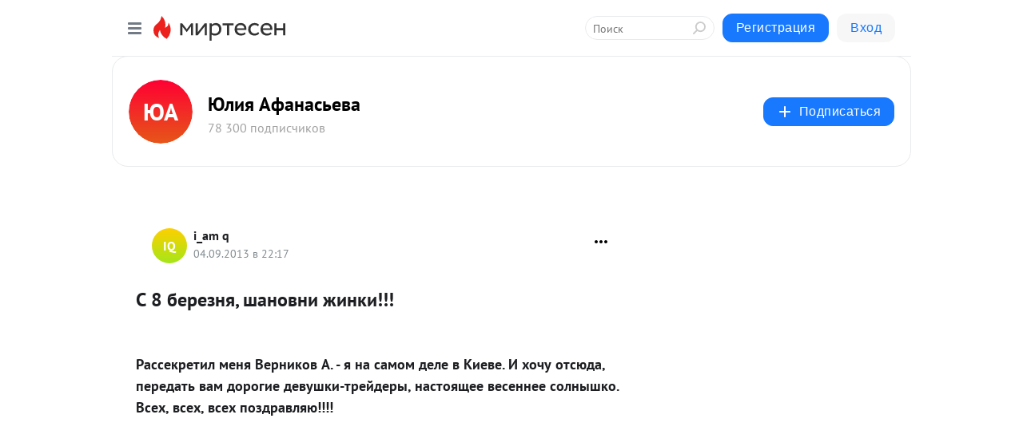

--- FILE ---
content_type: application/javascript;charset=UTF-8
request_url: https://exad.smi2.ru/jsapi?action=rtb_news&payload=CAQSJGY1M2Y2YTc0LTY1ZTgtNDg5OC1iNTBkLWIzZTgzMGNjMDFkOBpCEOiz1MsGIgVydV9SVSoLMy4xOS41OS4xODUwATokNDk0Y2Q2NjEtZjg1Ni00Yzc2LTg4MzEtZmE1MjIwZjVkMWUzIqgBCIAKENAFGp8BTW96aWxsYS81LjAgKE1hY2ludG9zaDsgSW50ZWwgTWFjIE9TIFggMTBfMTVfNykgQXBwbGVXZWJLaXQvNTM3LjM2IChLSFRNTCwgbGlrZSBHZWNrbykgQ2hyb21lLzEzMS4wLjAuMCBTYWZhcmkvNTM3LjM2OyBDbGF1ZGVCb3QvMS4wOyArY2xhdWRlYm90QGFudGhyb3BpYy5jb20pKhEI5KQDGgttaXJ0ZXNlbi5ydTLBAgppaHR0cHM6Ly9hZmFuYXN5ZXZhLm1pcnRlc2VuLnJ1L2Jsb2cvNDM0NDE4NzM4NzIvUy04LWJlcmV6bnlhLC1zaGFub3ZuaS16aGlua2khISE_dXRtX3JlZmVycmVyPW1pcnRlc2VuLnJ1ElBodHRwczovL2FmYW5hc3lldmEubWlydGVzZW4ucnUvYmxvZy80MzQ0MTg3Mzg3Mi9TLTgtYmVyZXpueWEsLXNoYW5vdm5pLXpoaW5raSEhISKBAdChIDgg0LHQtdGA0LXQt9C90Y8sINGI0LDQvdC-0LLQvdC4INC20LjQvdC60LghISEgLSDQrtC70LjRjyDQkNGE0LDQvdCw0YHRjNC10LLQsCAtINCc0LXQtNC40LDQv9C70LDRgtGE0L7RgNC80LAg0JzQuNGA0KLQtdGB0LXQvUIaCIusBhILc2xvdF8xMDM5NDcYGiABQAJIrAI
body_size: 72
content:
_jsapi_callbacks_._4({"response_id":"f53f6a74-65e8-4898-b50d-b3e830cc01d8","blocks":[{"block_id":103947,"tag_id":"slot_103947","items":[],"block_view_uuid":"","strategy_id":14}],"trace":[]});


--- FILE ---
content_type: application/javascript;charset=UTF-8
request_url: https://exad.smi2.ru/jsapi?action=rtb_news&payload=CAISJDVjZWM5NWNmLTI3Y2MtNGIxMy04MWI0LTdjZWY3ZDk4NjA1MBpCEOiz1MsGIgVydV9SVSoLMy4xOS41OS4xODUwATokNDk0Y2Q2NjEtZjg1Ni00Yzc2LTg4MzEtZmE1MjIwZjVkMWUzIqgBCIAKENAFGp8BTW96aWxsYS81LjAgKE1hY2ludG9zaDsgSW50ZWwgTWFjIE9TIFggMTBfMTVfNykgQXBwbGVXZWJLaXQvNTM3LjM2IChLSFRNTCwgbGlrZSBHZWNrbykgQ2hyb21lLzEzMS4wLjAuMCBTYWZhcmkvNTM3LjM2OyBDbGF1ZGVCb3QvMS4wOyArY2xhdWRlYm90QGFudGhyb3BpYy5jb20pKhEI5KQDGgttaXJ0ZXNlbi5ydTLBAgppaHR0cHM6Ly9hZmFuYXN5ZXZhLm1pcnRlc2VuLnJ1L2Jsb2cvNDM0NDE4NzM4NzIvUy04LWJlcmV6bnlhLC1zaGFub3ZuaS16aGlua2khISE_dXRtX3JlZmVycmVyPW1pcnRlc2VuLnJ1ElBodHRwczovL2FmYW5hc3lldmEubWlydGVzZW4ucnUvYmxvZy80MzQ0MTg3Mzg3Mi9TLTgtYmVyZXpueWEsLXNoYW5vdm5pLXpoaW5raSEhISKBAdChIDgg0LHQtdGA0LXQt9C90Y8sINGI0LDQvdC-0LLQvdC4INC20LjQvdC60LghISEgLSDQrtC70LjRjyDQkNGE0LDQvdCw0YHRjNC10LLQsCAtINCc0LXQtNC40LDQv9C70LDRgtGE0L7RgNC80LAg0JzQuNGA0KLQtdGB0LXQvUIaCIisBhILc2xvdF8xMDM5NDQYGiABQAJIrAI
body_size: 73
content:
_jsapi_callbacks_._2({"response_id":"5cec95cf-27cc-4b13-81b4-7cef7d986050","blocks":[{"block_id":103944,"tag_id":"slot_103944","items":[],"block_view_uuid":"","strategy_id":14}],"trace":[]});


--- FILE ---
content_type: application/javascript;charset=UTF-8
request_url: https://exad.smi2.ru/jsapi?action=rtb_news&payload=CAMSJDFhYmExN2NiLTI3NjgtNDdlZC04MzE5LWU4ODE4NDEzMjVkYRpCEOiz1MsGIgVydV9SVSoLMy4xOS41OS4xODUwATokNDk0Y2Q2NjEtZjg1Ni00Yzc2LTg4MzEtZmE1MjIwZjVkMWUzIqgBCIAKENAFGp8BTW96aWxsYS81LjAgKE1hY2ludG9zaDsgSW50ZWwgTWFjIE9TIFggMTBfMTVfNykgQXBwbGVXZWJLaXQvNTM3LjM2IChLSFRNTCwgbGlrZSBHZWNrbykgQ2hyb21lLzEzMS4wLjAuMCBTYWZhcmkvNTM3LjM2OyBDbGF1ZGVCb3QvMS4wOyArY2xhdWRlYm90QGFudGhyb3BpYy5jb20pKhEI5KQDGgttaXJ0ZXNlbi5ydTLBAgppaHR0cHM6Ly9hZmFuYXN5ZXZhLm1pcnRlc2VuLnJ1L2Jsb2cvNDM0NDE4NzM4NzIvUy04LWJlcmV6bnlhLC1zaGFub3ZuaS16aGlua2khISE_dXRtX3JlZmVycmVyPW1pcnRlc2VuLnJ1ElBodHRwczovL2FmYW5hc3lldmEubWlydGVzZW4ucnUvYmxvZy80MzQ0MTg3Mzg3Mi9TLTgtYmVyZXpueWEsLXNoYW5vdm5pLXpoaW5raSEhISKBAdChIDgg0LHQtdGA0LXQt9C90Y8sINGI0LDQvdC-0LLQvdC4INC20LjQvdC60LghISEgLSDQrtC70LjRjyDQkNGE0LDQvdCw0YHRjNC10LLQsCAtINCc0LXQtNC40LDQv9C70LDRgtGE0L7RgNC80LAg0JzQuNGA0KLQtdGB0LXQvUIaCIOsBhILc2xvdF8xMDM5MzkYGiACQAJIrAI
body_size: 72
content:
_jsapi_callbacks_._3({"response_id":"1aba17cb-2768-47ed-8319-e881841325da","blocks":[{"block_id":103939,"tag_id":"slot_103939","items":[],"block_view_uuid":"","strategy_id":14}],"trace":[]});


--- FILE ---
content_type: application/javascript;charset=UTF-8
request_url: https://exad.smi2.ru/jsapi?action=rtb_news&payload=CAUSJDA5NDA5ZDJlLWI3MzEtNDQxMS04ZWJkLTIzY2Y4MjdkODVhMRpCEOiz1MsGIgVydV9SVSoLMy4xOS41OS4xODUwATokNDk0Y2Q2NjEtZjg1Ni00Yzc2LTg4MzEtZmE1MjIwZjVkMWUzIqgBCIAKENAFGp8BTW96aWxsYS81LjAgKE1hY2ludG9zaDsgSW50ZWwgTWFjIE9TIFggMTBfMTVfNykgQXBwbGVXZWJLaXQvNTM3LjM2IChLSFRNTCwgbGlrZSBHZWNrbykgQ2hyb21lLzEzMS4wLjAuMCBTYWZhcmkvNTM3LjM2OyBDbGF1ZGVCb3QvMS4wOyArY2xhdWRlYm90QGFudGhyb3BpYy5jb20pKhEI5KQDGgttaXJ0ZXNlbi5ydTLBAgppaHR0cHM6Ly9hZmFuYXN5ZXZhLm1pcnRlc2VuLnJ1L2Jsb2cvNDM0NDE4NzM4NzIvUy04LWJlcmV6bnlhLC1zaGFub3ZuaS16aGlua2khISE_dXRtX3JlZmVycmVyPW1pcnRlc2VuLnJ1ElBodHRwczovL2FmYW5hc3lldmEubWlydGVzZW4ucnUvYmxvZy80MzQ0MTg3Mzg3Mi9TLTgtYmVyZXpueWEsLXNoYW5vdm5pLXpoaW5raSEhISKBAdChIDgg0LHQtdGA0LXQt9C90Y8sINGI0LDQvdC-0LLQvdC4INC20LjQvdC60LghISEgLSDQrtC70LjRjyDQkNGE0LDQvdCw0YHRjNC10LLQsCAtINCc0LXQtNC40LDQv9C70LDRgtGE0L7RgNC80LAg0JzQuNGA0KLQtdGB0LXQvUIaCIWsBhILc2xvdF8xMDM5NDEYGiAEQAJIrAc
body_size: 72
content:
_jsapi_callbacks_._5({"response_id":"09409d2e-b731-4411-8ebd-23cf827d85a1","blocks":[{"block_id":103941,"tag_id":"slot_103941","items":[],"block_view_uuid":"","strategy_id":14}],"trace":[]});


--- FILE ---
content_type: application/javascript;charset=UTF-8
request_url: https://exad.smi2.ru/jsapi?action=rtb_news&payload=CAESJGUwMDk0ZmRjLTlhM2MtNGU4Ny04MTAwLTdlMjNiMDAyOTEwMxpCEOiz1MsGIgVydV9SVSoLMy4xOS41OS4xODUwATokNDk0Y2Q2NjEtZjg1Ni00Yzc2LTg4MzEtZmE1MjIwZjVkMWUzIqgBCIAKENAFGp8BTW96aWxsYS81LjAgKE1hY2ludG9zaDsgSW50ZWwgTWFjIE9TIFggMTBfMTVfNykgQXBwbGVXZWJLaXQvNTM3LjM2IChLSFRNTCwgbGlrZSBHZWNrbykgQ2hyb21lLzEzMS4wLjAuMCBTYWZhcmkvNTM3LjM2OyBDbGF1ZGVCb3QvMS4wOyArY2xhdWRlYm90QGFudGhyb3BpYy5jb20pKhEI5KQDGgttaXJ0ZXNlbi5ydTLBAgppaHR0cHM6Ly9hZmFuYXN5ZXZhLm1pcnRlc2VuLnJ1L2Jsb2cvNDM0NDE4NzM4NzIvUy04LWJlcmV6bnlhLC1zaGFub3ZuaS16aGlua2khISE_dXRtX3JlZmVycmVyPW1pcnRlc2VuLnJ1ElBodHRwczovL2FmYW5hc3lldmEubWlydGVzZW4ucnUvYmxvZy80MzQ0MTg3Mzg3Mi9TLTgtYmVyZXpueWEsLXNoYW5vdm5pLXpoaW5raSEhISKBAdChIDgg0LHQtdGA0LXQt9C90Y8sINGI0LDQvdC-0LLQvdC4INC20LjQvdC60LghISEgLSDQrtC70LjRjyDQkNGE0LDQvdCw0YHRjNC10LLQsCAtINCc0LXQtNC40LDQv9C70LDRgtGE0L7RgNC80LAg0JzQuNGA0KLQtdGB0LXQvUIaCPWbBhILc2xvdF8xMDE4NzcYGiACQAJI7AQ
body_size: 71
content:
_jsapi_callbacks_._1({"response_id":"e0094fdc-9a3c-4e87-8100-7e23b0029103","blocks":[{"block_id":101877,"tag_id":"slot_101877","items":[],"block_view_uuid":"","strategy_id":14}],"trace":[]});


--- FILE ---
content_type: application/javascript;charset=UTF-8
request_url: https://exad.smi2.ru/jsapi?action=rtb_news&payload=EiQxZTQ2MDFkYy03Mzk1LTRjZTItYmYyNi02YzZjYmExYmY4NzUaQhDos9TLBiIFcnVfUlUqCzMuMTkuNTkuMTg1MAE6JDQ5NGNkNjYxLWY4NTYtNGM3Ni04ODMxLWZhNTIyMGY1ZDFlMyKoAQiAChDQBRqfAU1vemlsbGEvNS4wIChNYWNpbnRvc2g7IEludGVsIE1hYyBPUyBYIDEwXzE1XzcpIEFwcGxlV2ViS2l0LzUzNy4zNiAoS0hUTUwsIGxpa2UgR2Vja28pIENocm9tZS8xMzEuMC4wLjAgU2FmYXJpLzUzNy4zNjsgQ2xhdWRlQm90LzEuMDsgK2NsYXVkZWJvdEBhbnRocm9waWMuY29tKSoRCOSkAxoLbWlydGVzZW4ucnUywQIKaWh0dHBzOi8vYWZhbmFzeWV2YS5taXJ0ZXNlbi5ydS9ibG9nLzQzNDQxODczODcyL1MtOC1iZXJlem55YSwtc2hhbm92bmktemhpbmtpISEhP3V0bV9yZWZlcnJlcj1taXJ0ZXNlbi5ydRJQaHR0cHM6Ly9hZmFuYXN5ZXZhLm1pcnRlc2VuLnJ1L2Jsb2cvNDM0NDE4NzM4NzIvUy04LWJlcmV6bnlhLC1zaGFub3ZuaS16aGlua2khISEigQHQoSA4INCx0LXRgNC10LfQvdGPLCDRiNCw0L3QvtCy0L3QuCDQttC40L3QutC4ISEhIC0g0K7Qu9C40Y8g0JDRhNCw0L3QsNGB0YzQtdCy0LAgLSDQnNC10LTQuNCw0L_Qu9Cw0YLRhNC-0YDQvNCwINCc0LjRgNCi0LXRgdC10L1CGgjvqwYSC3Nsb3RfMTAzOTE5GBogAUACSOwE
body_size: 74
content:
_jsapi_callbacks_._0({"response_id":"1e4601dc-7395-4ce2-bf26-6c6cba1bf875","blocks":[{"block_id":103919,"tag_id":"slot_103919","items":[],"block_view_uuid":"","strategy_id":14}],"trace":[]});
